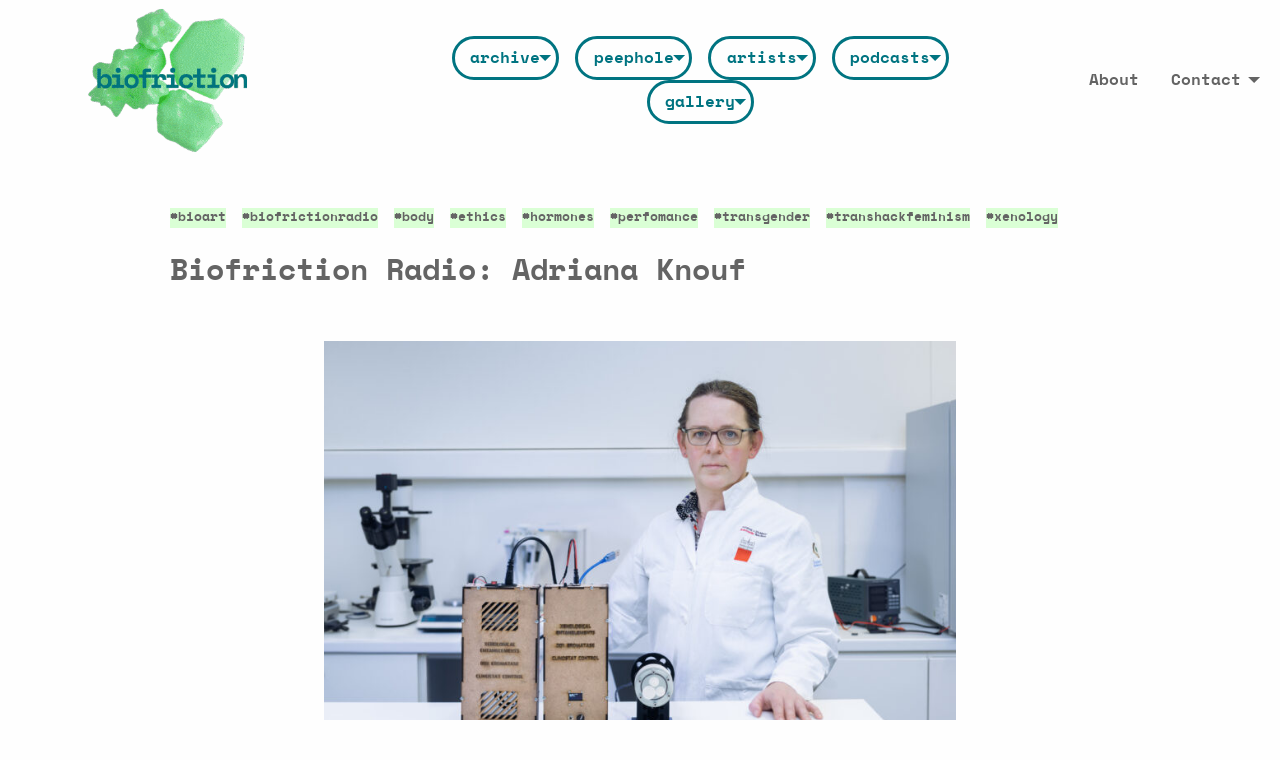

--- FILE ---
content_type: text/html; charset=UTF-8
request_url: https://biofriction.org/biofriction/biofriction-radio-adriana-knouf/
body_size: 5855
content:
<!doctype html>
<html class="no-js" lang="en-GB" >
	<head>
		<meta charset="UTF-8" />
		<meta name="viewport" content="width=device-width, initial-scale=1.0" />
		<title>Biofriction Radio: Adriana Knouf | biofriction</title>

<!-- The SEO Framework by Sybre Waaijer -->
<meta name="robots" content="max-snippet:-1,max-image-preview:standard,max-video-preview:-1" />
<meta name="description" content="Biofriction Radio is a collection of podcasts interviewing Biofriction artists in residence exploring evolutionary biology, artistic practices&#8230;" />
<meta property="og:image" content="https://biofriction.org/wp-content/uploads/2021/04/KERSNIKOVA_AdrianaKnouf_20201222_HanaJosic-08-scaled.jpg" />
<meta property="og:locale" content="en_GB" />
<meta property="og:type" content="article" />
<meta property="og:title" content="Biofriction Radio: Adriana Knouf | biofriction" />
<meta property="og:description" content="Biofriction Radio is a collection of podcasts interviewing Biofriction artists in residence exploring evolutionary biology, artistic practices, and thoughts from experimental research with biotech." />
<meta property="og:url" content="https://biofriction.org/biofriction/biofriction-radio-adriana-knouf/" />
<meta property="og:site_name" content="biofriction" />
<meta property="og:updated_time" content="2021-10-15T06:59+00:00" />
<meta property="article:published_time" content="2021-04-12T08:34+00:00" />
<meta property="article:modified_time" content="2021-10-15T06:59+00:00" />
<meta name="twitter:card" content="summary_large_image" />
<meta name="twitter:title" content="Biofriction Radio: Adriana Knouf | biofriction" />
<meta name="twitter:description" content="Biofriction Radio is a collection of podcasts interviewing Biofriction artists in residence exploring evolutionary biology, artistic practices, and thoughts from experimental research with biotech." />
<meta name="twitter:image" content="https://biofriction.org/wp-content/uploads/2021/04/KERSNIKOVA_AdrianaKnouf_20201222_HanaJosic-08-scaled.jpg" />
<link rel="canonical" href="https://biofriction.org/biofriction/biofriction-radio-adriana-knouf/" />
<script type="application/ld+json">{"@context":"https://schema.org","@type":"BreadcrumbList","itemListElement":[{"@type":"ListItem","position":1,"item":{"@id":"https://biofriction.org/","name":"biofriction"}},{"@type":"ListItem","position":2,"item":{"@id":"https://biofriction.org/category/biofriction/","name":"biofriciton"}},{"@type":"ListItem","position":3,"item":{"@id":"https://biofriction.org/biofriction/biofriction-radio-adriana-knouf/","name":"Biofriction Radio: Adriana Knouf"}}]}</script>
<!-- / The SEO Framework by Sybre Waaijer | 4.33ms meta | 0.52ms boot -->

<style id='global-styles-inline-css' type='text/css'>
body{--wp--preset--color--black: #000000;--wp--preset--color--cyan-bluish-gray: #abb8c3;--wp--preset--color--white: #ffffff;--wp--preset--color--pale-pink: #f78da7;--wp--preset--color--vivid-red: #cf2e2e;--wp--preset--color--luminous-vivid-orange: #ff6900;--wp--preset--color--luminous-vivid-amber: #fcb900;--wp--preset--color--light-green-cyan: #7bdcb5;--wp--preset--color--vivid-green-cyan: #00d084;--wp--preset--color--pale-cyan-blue: #8ed1fc;--wp--preset--color--vivid-cyan-blue: #0693e3;--wp--preset--color--vivid-purple: #9b51e0;--wp--preset--gradient--vivid-cyan-blue-to-vivid-purple: linear-gradient(135deg,rgba(6,147,227,1) 0%,rgb(155,81,224) 100%);--wp--preset--gradient--light-green-cyan-to-vivid-green-cyan: linear-gradient(135deg,rgb(122,220,180) 0%,rgb(0,208,130) 100%);--wp--preset--gradient--luminous-vivid-amber-to-luminous-vivid-orange: linear-gradient(135deg,rgba(252,185,0,1) 0%,rgba(255,105,0,1) 100%);--wp--preset--gradient--luminous-vivid-orange-to-vivid-red: linear-gradient(135deg,rgba(255,105,0,1) 0%,rgb(207,46,46) 100%);--wp--preset--gradient--very-light-gray-to-cyan-bluish-gray: linear-gradient(135deg,rgb(238,238,238) 0%,rgb(169,184,195) 100%);--wp--preset--gradient--cool-to-warm-spectrum: linear-gradient(135deg,rgb(74,234,220) 0%,rgb(151,120,209) 20%,rgb(207,42,186) 40%,rgb(238,44,130) 60%,rgb(251,105,98) 80%,rgb(254,248,76) 100%);--wp--preset--gradient--blush-light-purple: linear-gradient(135deg,rgb(255,206,236) 0%,rgb(152,150,240) 100%);--wp--preset--gradient--blush-bordeaux: linear-gradient(135deg,rgb(254,205,165) 0%,rgb(254,45,45) 50%,rgb(107,0,62) 100%);--wp--preset--gradient--luminous-dusk: linear-gradient(135deg,rgb(255,203,112) 0%,rgb(199,81,192) 50%,rgb(65,88,208) 100%);--wp--preset--gradient--pale-ocean: linear-gradient(135deg,rgb(255,245,203) 0%,rgb(182,227,212) 50%,rgb(51,167,181) 100%);--wp--preset--gradient--electric-grass: linear-gradient(135deg,rgb(202,248,128) 0%,rgb(113,206,126) 100%);--wp--preset--gradient--midnight: linear-gradient(135deg,rgb(2,3,129) 0%,rgb(40,116,252) 100%);--wp--preset--duotone--dark-grayscale: url('#wp-duotone-dark-grayscale');--wp--preset--duotone--grayscale: url('#wp-duotone-grayscale');--wp--preset--duotone--purple-yellow: url('#wp-duotone-purple-yellow');--wp--preset--duotone--blue-red: url('#wp-duotone-blue-red');--wp--preset--duotone--midnight: url('#wp-duotone-midnight');--wp--preset--duotone--magenta-yellow: url('#wp-duotone-magenta-yellow');--wp--preset--duotone--purple-green: url('#wp-duotone-purple-green');--wp--preset--duotone--blue-orange: url('#wp-duotone-blue-orange');--wp--preset--font-size--small: 13px;--wp--preset--font-size--medium: 20px;--wp--preset--font-size--large: 36px;--wp--preset--font-size--x-large: 42px;}.has-black-color{color: var(--wp--preset--color--black) !important;}.has-cyan-bluish-gray-color{color: var(--wp--preset--color--cyan-bluish-gray) !important;}.has-white-color{color: var(--wp--preset--color--white) !important;}.has-pale-pink-color{color: var(--wp--preset--color--pale-pink) !important;}.has-vivid-red-color{color: var(--wp--preset--color--vivid-red) !important;}.has-luminous-vivid-orange-color{color: var(--wp--preset--color--luminous-vivid-orange) !important;}.has-luminous-vivid-amber-color{color: var(--wp--preset--color--luminous-vivid-amber) !important;}.has-light-green-cyan-color{color: var(--wp--preset--color--light-green-cyan) !important;}.has-vivid-green-cyan-color{color: var(--wp--preset--color--vivid-green-cyan) !important;}.has-pale-cyan-blue-color{color: var(--wp--preset--color--pale-cyan-blue) !important;}.has-vivid-cyan-blue-color{color: var(--wp--preset--color--vivid-cyan-blue) !important;}.has-vivid-purple-color{color: var(--wp--preset--color--vivid-purple) !important;}.has-black-background-color{background-color: var(--wp--preset--color--black) !important;}.has-cyan-bluish-gray-background-color{background-color: var(--wp--preset--color--cyan-bluish-gray) !important;}.has-white-background-color{background-color: var(--wp--preset--color--white) !important;}.has-pale-pink-background-color{background-color: var(--wp--preset--color--pale-pink) !important;}.has-vivid-red-background-color{background-color: var(--wp--preset--color--vivid-red) !important;}.has-luminous-vivid-orange-background-color{background-color: var(--wp--preset--color--luminous-vivid-orange) !important;}.has-luminous-vivid-amber-background-color{background-color: var(--wp--preset--color--luminous-vivid-amber) !important;}.has-light-green-cyan-background-color{background-color: var(--wp--preset--color--light-green-cyan) !important;}.has-vivid-green-cyan-background-color{background-color: var(--wp--preset--color--vivid-green-cyan) !important;}.has-pale-cyan-blue-background-color{background-color: var(--wp--preset--color--pale-cyan-blue) !important;}.has-vivid-cyan-blue-background-color{background-color: var(--wp--preset--color--vivid-cyan-blue) !important;}.has-vivid-purple-background-color{background-color: var(--wp--preset--color--vivid-purple) !important;}.has-black-border-color{border-color: var(--wp--preset--color--black) !important;}.has-cyan-bluish-gray-border-color{border-color: var(--wp--preset--color--cyan-bluish-gray) !important;}.has-white-border-color{border-color: var(--wp--preset--color--white) !important;}.has-pale-pink-border-color{border-color: var(--wp--preset--color--pale-pink) !important;}.has-vivid-red-border-color{border-color: var(--wp--preset--color--vivid-red) !important;}.has-luminous-vivid-orange-border-color{border-color: var(--wp--preset--color--luminous-vivid-orange) !important;}.has-luminous-vivid-amber-border-color{border-color: var(--wp--preset--color--luminous-vivid-amber) !important;}.has-light-green-cyan-border-color{border-color: var(--wp--preset--color--light-green-cyan) !important;}.has-vivid-green-cyan-border-color{border-color: var(--wp--preset--color--vivid-green-cyan) !important;}.has-pale-cyan-blue-border-color{border-color: var(--wp--preset--color--pale-cyan-blue) !important;}.has-vivid-cyan-blue-border-color{border-color: var(--wp--preset--color--vivid-cyan-blue) !important;}.has-vivid-purple-border-color{border-color: var(--wp--preset--color--vivid-purple) !important;}.has-vivid-cyan-blue-to-vivid-purple-gradient-background{background: var(--wp--preset--gradient--vivid-cyan-blue-to-vivid-purple) !important;}.has-light-green-cyan-to-vivid-green-cyan-gradient-background{background: var(--wp--preset--gradient--light-green-cyan-to-vivid-green-cyan) !important;}.has-luminous-vivid-amber-to-luminous-vivid-orange-gradient-background{background: var(--wp--preset--gradient--luminous-vivid-amber-to-luminous-vivid-orange) !important;}.has-luminous-vivid-orange-to-vivid-red-gradient-background{background: var(--wp--preset--gradient--luminous-vivid-orange-to-vivid-red) !important;}.has-very-light-gray-to-cyan-bluish-gray-gradient-background{background: var(--wp--preset--gradient--very-light-gray-to-cyan-bluish-gray) !important;}.has-cool-to-warm-spectrum-gradient-background{background: var(--wp--preset--gradient--cool-to-warm-spectrum) !important;}.has-blush-light-purple-gradient-background{background: var(--wp--preset--gradient--blush-light-purple) !important;}.has-blush-bordeaux-gradient-background{background: var(--wp--preset--gradient--blush-bordeaux) !important;}.has-luminous-dusk-gradient-background{background: var(--wp--preset--gradient--luminous-dusk) !important;}.has-pale-ocean-gradient-background{background: var(--wp--preset--gradient--pale-ocean) !important;}.has-electric-grass-gradient-background{background: var(--wp--preset--gradient--electric-grass) !important;}.has-midnight-gradient-background{background: var(--wp--preset--gradient--midnight) !important;}.has-small-font-size{font-size: var(--wp--preset--font-size--small) !important;}.has-medium-font-size{font-size: var(--wp--preset--font-size--medium) !important;}.has-large-font-size{font-size: var(--wp--preset--font-size--large) !important;}.has-x-large-font-size{font-size: var(--wp--preset--font-size--x-large) !important;}
</style>
<link rel="stylesheet" href="https://biofriction.org/wp-content/plugins/biofriction-wp-plugin/assets/css/bfr-theme-plugin.css" media="all">
<link rel="stylesheet" href="https://biofriction.org/wp-content/plugins/wp-advanced-math-captcha/css/frontend.css" media="all">
<link rel="stylesheet" href="https://biofriction.org/wp-content/themes/biofriction/dist/assets/css/app.css" media="all">
<script type='text/javascript' src='https://biofriction.org/wp-content/themes/biofriction/dist/assets/vendor/jquery-3.2.1.min.js' id='jquery-js'></script>

<link rel="alternate" type="application/rss+xml" title="Podcast RSS feed" href="https://biofriction.org/feed/podcast" />

<link rel="icon" href="https://biofriction.org/wp-content/uploads/2020/01/biofriction-logo-trans-web-150x150.png" sizes="32x32" />
<link rel="icon" href="https://biofriction.org/wp-content/uploads/2020/01/biofriction-logo-trans-web.png" sizes="192x192" />
<link rel="apple-touch-icon" href="https://biofriction.org/wp-content/uploads/2020/01/biofriction-logo-trans-web.png" />
<meta name="msapplication-TileImage" content="https://biofriction.org/wp-content/uploads/2020/01/biofriction-logo-trans-web.png" />
		<style type="text/css" id="wp-custom-css">
			#cookie-notice .cn-button {
	margin: unset;
	border: unset;
}

.cn-button {

    display: inline-block;
    vertical-align: middle;
    margin: 0 0 1rem 0;
    padding: .5rem .7rem;
    border: 1px solid transparent;
    border-radius: 1.875rem;
    transition: background-color .25s ease-out,color .25s ease-out;
    font-family: space_mono_bold,Consolas,"Liberation Mono",Courier,monospace;
    font-size: .9rem;
    -webkit-appearance: none;
    line-height: 1;
    text-align: center;
    cursor: pointer;
    background-color: #fefefe;
    color: #007481;
    font-size: inherit;
    border-width: .16667rem;
    border-style: solid;
    border-color: #007481;
}
}

.cn-button:hover {
	box-shadow: none;
	text-decoration: none;
}
		</style>
			</head>
	<body class="post-template-default single single-post postid-1537 single-format-image wp-custom-logo offcanvas">

  
<nav class="mobile-off-canvas-menu off-canvas position-left" id="mobile-menu" data-off-canvas data-auto-focus="false" role="navigation">
	</nav>

<div class="off-canvas-content" data-off-canvas-content>
	<header class="site-header-container">
		<content class="site-header-grid grid-x align-justify align-middle" role="banner">
			<div class="site-custom-logo biofriction-logo-moving-transp cell small-12 medium-12 large-3 shrink"><a href="https://biofriction.org/" rel="home"></a></div>
			<div class="site-name"><h1><a href="https://biofriction.org/" rel="home">biofriction</a></h1></div>
			<div class="site-description"><h2><a href="https://biofriction.org/" rel="home">Biofriction is a Creative Europe project led by Hangar.org</a></h2></div>
			<nav class="site-center-top-nav small-12 medium-6 grid-x align-center">
				<ul id="menu-menu-center-top" class="center align-center dropdown menu" data-dropdown-menu><li id="menu-item-2898" class="menu-item menu-item-type-custom menu-item-object-custom menu-item-has-children menu-item-2898"><a href="#">archive</a>
<ul id="menu-center-top" class="dropdown menu vertical" data-toggle>
	<li id="menu-item-2922" class="menu-item menu-item-type-taxonomy menu-item-object-category menu-item-2922"><a href="https://biofriction.org/category/report-of-activities/">report of activities</a></li>
	<li id="menu-item-2483" class="menu-item menu-item-type-taxonomy menu-item-object-category menu-item-2483"><a href="https://biofriction.org/category/news/">events and activities</a></li>
	<li id="menu-item-2485" class="menu-item menu-item-type-post_type menu-item-object-post menu-item-has-children menu-item-2485"><a href="https://biofriction.org/open-call/open-call-biofriction/">open call</a>
	<ul id="menu-center-top" class="dropdown menu vertical" data-toggle>
		<li id="menu-item-2486" class="menu-item menu-item-type-post_type menu-item-object-post menu-item-2486"><a href="https://biofriction.org/news/open-call-results/">open call results</a></li>
	</ul>
</li>
</ul>
</li>
<li id="menu-item-1645" class="menu-item menu-item-type-taxonomy menu-item-object-category current-post-ancestor current-menu-parent current-post-parent menu-item-has-children menu-item-1645"><a href="https://biofriction.org/category/peephole/">peephole</a>
<ul id="menu-center-top" class="dropdown menu vertical" data-toggle>
	<li id="menu-item-2551" class="menu-item menu-item-type-taxonomy menu-item-object-category menu-item-2551"><a href="https://biofriction.org/category/peephole/publications/">downloadable publications</a></li>
	<li id="menu-item-2552" class="menu-item menu-item-type-taxonomy menu-item-object-category menu-item-2552"><a href="https://biofriction.org/category/peephole/articles/">articles</a></li>
	<li id="menu-item-2553" class="menu-item menu-item-type-taxonomy menu-item-object-category menu-item-2553"><a href="https://biofriction.org/category/peephole/streamings/">streamings</a></li>
	<li id="menu-item-2555" class="menu-item menu-item-type-taxonomy menu-item-object-category current-post-ancestor current-menu-parent current-post-parent menu-item-2555"><a href="https://biofriction.org/category/peephole/interview/">interviews</a></li>
</ul>
</li>
<li id="menu-item-2924" class="menu-item menu-item-type-taxonomy menu-item-object-category menu-item-has-children menu-item-2924"><a href="https://biofriction.org/category/artists/">artists</a>
<ul id="menu-center-top" class="dropdown menu vertical" data-toggle>
	<li id="menu-item-2488" class="menu-item menu-item-type-taxonomy menu-item-object-category menu-item-2488"><a href="https://biofriction.org/category/artists/">artists involved</a></li>
	<li id="menu-item-2493" class="menu-item menu-item-type-taxonomy menu-item-object-post_tag menu-item-2493"><a href="https://biofriction.org/tag/artistic-residencies-artists/">residencies</a></li>
</ul>
</li>
<li id="menu-item-2900" class="menu-item menu-item-type-custom menu-item-object-custom menu-item-has-children menu-item-2900"><a href="#">podcasts</a>
<ul id="menu-center-top" class="dropdown menu vertical" data-toggle>
	<li id="menu-item-2539" class="menu-item menu-item-type-taxonomy menu-item-object-post_tag menu-item-2539"><a href="https://biofriction.org/tag/ticktalks/">ticktalks</a></li>
	<li id="menu-item-2540" class="menu-item menu-item-type-taxonomy menu-item-object-post_tag menu-item-2540"><a href="https://biofriction.org/tag/biofrictionradio/">biofrictionradio</a></li>
</ul>
</li>
<li id="menu-item-2945" class="menu-item menu-item-type-taxonomy menu-item-object-category menu-item-has-children menu-item-2945"><a href="https://biofriction.org/category/archive/photos-archive/gallery/">gallery</a>
<ul id="menu-center-top" class="dropdown menu vertical" data-toggle>
	<li id="menu-item-2508" class="menu-item menu-item-type-taxonomy menu-item-object-category menu-item-2508"><a href="https://biofriction.org/category/peephole/video/">videos</a></li>
	<li id="menu-item-2940" class="menu-item menu-item-type-taxonomy menu-item-object-category menu-item-2940"><a href="https://biofriction.org/category/archive/photos-archive/">photos</a></li>
</ul>
</li>
</ul>			</nav>
			<nav class="site-top-nav menu small-12 medium-6 large-shrink align-center"><ul id="menu-menu-right-top" class="dropdown menu" data-dropdown-menu><li id="menu-item-38" class="menu-item menu-item-type-post_type menu-item-object-page menu-item-38"><a href="https://biofriction.org/about/">About</a></li>
<li id="menu-item-39" class="menu-item menu-item-type-post_type menu-item-object-page menu-item-has-children menu-item-39"><a href="https://biofriction.org/contact/">Contact</a>
<ul class="dropdown menu vertical" data-toggle>
	<li id="menu-item-559" class="menu-item menu-item-type-post_type menu-item-object-page menu-item-559"><a href="https://biofriction.org/newsletter/">Newsletter</a></li>
</ul>
</li>
</ul></nav>
		</content>
			</header>

<div class="main-container">
	<div class="main-grid">
		<main class="main-content">
							<aside class="bfr_tags bfr_post_tags">
  <ul class=""><li class="bfr_tag_active"><a href="https://biofriction.org/tag/bioart/" rel="tag">bioart</a></li><li class="bfr_tag_active"><a href="https://biofriction.org/tag/biofrictionradio/" rel="tag">biofrictionradio</a></li><li class="bfr_tag_active"><a href="https://biofriction.org/tag/body/" rel="tag">body</a></li><li class="bfr_tag_active"><a href="https://biofriction.org/tag/ethics/" rel="tag">ethics</a></li><li class="bfr_tag_active"><a href="https://biofriction.org/tag/hormones/" rel="tag">hormones</a></li><li class="bfr_tag_active"><a href="https://biofriction.org/tag/perfomance/" rel="tag">perfomance</a></li><li class="bfr_tag_active"><a href="https://biofriction.org/tag/transgender/" rel="tag">transgender</a></li><li class="bfr_tag_active"><a href="https://biofriction.org/tag/transhackfeminism/" rel="tag">transhackfeminism</a></li><li class="bfr_tag_active"><a href="https://biofriction.org/tag/xenology/" rel="tag">xenology</a></li></ul></aside>

<article id="post-1537" class="post-1537 post type-post status-publish format-image hentry category-biofriction category-interview category-peephole category-radio tag-bioart tag-biofrictionradio tag-body tag-ethics tag-hormones tag-perfomance tag-transgender tag-transhackfeminism tag-xenology post_format-post-format-image">
	<header>
	<h1 class="entry-title">Biofriction Radio: Adriana Knouf</h1>	</header>
	<div class="entry-content">
		<p>&nbsp;</p>
<p><img class="wp-image-1540 aligncenter" src="https://biofriction.org/wp-content/uploads/2021/04/KERSNIKOVA_AdrianaKnouf_20201222_HanaJosic-08-scaled.jpg" alt="" width="632" height="422" srcset="https://biofriction.org/wp-content/uploads/2021/04/KERSNIKOVA_AdrianaKnouf_20201222_HanaJosic-08-scaled.jpg 2560w, https://biofriction.org/wp-content/uploads/2021/04/KERSNIKOVA_AdrianaKnouf_20201222_HanaJosic-08-300x200.jpg 300w, https://biofriction.org/wp-content/uploads/2021/04/KERSNIKOVA_AdrianaKnouf_20201222_HanaJosic-08-1024x684.jpg 1024w, https://biofriction.org/wp-content/uploads/2021/04/KERSNIKOVA_AdrianaKnouf_20201222_HanaJosic-08-768x513.jpg 768w, https://biofriction.org/wp-content/uploads/2021/04/KERSNIKOVA_AdrianaKnouf_20201222_HanaJosic-08-1536x1026.jpg 1536w, https://biofriction.org/wp-content/uploads/2021/04/KERSNIKOVA_AdrianaKnouf_20201222_HanaJosic-08-2048x1367.jpg 2048w, https://biofriction.org/wp-content/uploads/2021/04/KERSNIKOVA_AdrianaKnouf_20201222_HanaJosic-08-1320x881.jpg 1320w" sizes="(max-width: 639px) 98vw, (max-width: 1199px) 64vw, 632px" /></p>
<p>Biofriction Radio is a collection of podcasts interviewing Biofriction artists in residence exploring evolutionary biology, artistic practices, and thoughts from experimental research with biotech.</p>
<p>In the podcast, <a href="https://biofriction.org/biofriction/adriana-knouf/">Adriana Knouf</a>, Biofriction artist in residence at <a href="https://biofriction.org/?s=kersnikova">Kersnikova</a>, talks about her project <em>Xenological Entanglements. 001: Eromatase</em>, which she began developing during her Biofriction residency at Kapelica Gallery / Kersnikova Institute. She touches upon several aspects of the project, ranging from her childhood desire to go to space, xenology, self-experimentation, hormones, relationships between art, science and technology, to cell cultivation, thin-layer chromatography, open-source clinostat construction, and transhackfeminism. Furthermore, she talks about several different forms that her project took on: a lecture-performance <em>001a: Trying Plastic Variations</em>, a text <em>ALIENS–ONTOPOIETIC SELF-EXPERIMENTATION–MOLECULAR–MATRIX–VOICE</em>, a public discussion <em>Intoxicated by Estrogen</em>, and a photo-performance and object titled <em>001b: Saccular Fount</em>. The audio clip is enriched by original sounds, recorded for and at her <em>001a: Trying Plastic Variations </em>lecture-performance in October 2020 in Ljubljana.</p>
<p>The radio is part of the European project <a href="https://gridspinoza.net/en/programs/biofriction" rel="nofollow">Biofriction</a> led by Hangar in partnership with <span class="field--item"><a href="https://kersnikova.org/" rel="nofollow">Zavod Kersnikova</a>, <span lang="ca" xml:lang="ca"><a href="https://bioartsociety.fi/" rel="nofollow">Bioart Society</a></span> and <a href="https://cultivamoscultura.com/" rel="nofollow">Cultivamos Cultura.</a></span></p>
<p>Link available at <a href="https://archive.org/details/biofriction-podcast-2021-adriana-inserts-with-jingle">Archive.org</a></p>
<p><iframe loading="lazy" src="https://archive.org/embed/biofriction-podcast-2021-adriana-inserts-with-jingle" width="500" height="140" frameborder="0" allowfullscreen="allowfullscreen"></iframe></p>
	</div>
	<footer>
		    <nav id="post-nav" class="post-nav">
      <div class="post-previous button"></div>
      <div class="post-next button"></div>
    </nav>
	</footer>
</article>
					</main>
	</div>
</div>

<footer class="footer-container">
	<div class="footer-grid">
			</div>
	<div class="footer-credits">
		<ul class="logos">
			<li class="credit">
				<a href="https://hangar.org" class="logo hangar" title="Hangar">
					<h6 class="">Hangar</h6>
				</a>
			</li>
			<li class="credit">
				<a href="https://bioartsociety.fi/" class="logo solubioart" title="">
					<h6 class="">SOLU Bioart Society</h6>
				</a>
			</li>
			<li class="credit">
				<a href="https://kersnikova.org/" class="logo kersnikova" title="">
					<h6 class="">Kersnikova</h6>
				</a>
			</li>
			<li class="credit">
				<a href="https://cultivamoscultura.com/" class="logo cultivamoscultura" title="">
					<h6 class="">Cultivamos Cultura</h6>
				</a>
			</li>
			<li class="credit last">
				<a href="https://ec.europa.eu/programmes/creative-europe/" class="logo eucreativeeurope" title="">
					<h6 class="">Co-founded by the Creative Europe Programme of the European Union</h6>
				</a>
			</li>
		</ul>
		<ul class="text">
			<li class="credit">
				<p>coding <a href="https://hangar.org">tech hangar</a> and <a href="https://vitrubio.net" title="web development by vitrubio.net"/>vitrubio.net</a></p>
			</li>
			<li class="credit">
				<p>design <a href="https://alexwifi.onfabrik.com/" title="alexwifi portfolio">@alexwifi</a></p>
			</li>
		</ul>
	</footer>

</div>
	<script>
		jQuery(document).ready(function($) {
			var $checkboxes;
			function storekey() {
				var keysVal = $checkboxes.map(function() {
					if(this.checked) return $(this).attr('data-key');
				}).get().join(',');
				// console.log(keysVal)
				$("input[name='fieldVal']").val(keysVal);
			}
			$(function() {
				$checkboxes = $("input[class='listCheckbox']").change(storekey);
			});
		});
	</script>
	<script type='text/javascript' src='https://biofriction.org/wp-content/themes/biofriction/dist/assets/js/app.js' id='foundation-js'></script>
</body>
</html>


--- FILE ---
content_type: text/css
request_url: https://biofriction.org/wp-content/plugins/biofriction-wp-plugin/assets/css/bfr-theme-plugin.css
body_size: 247
content:
/* #bfr_meta{
    overflow: hidden;
    padding-bottom: 1em;
}

#bfr_meta p{
    clear: both;
}

.bfr-row-title{
    display: block;
    float: left;
    width: 200px;
}

.bfr-row-content{
    float: left;
    padding-bottom: 1em;
}

.bfr-row-content label{
    display: block;
    line-height: 1.75em;
} */

.button a, .button a:not(.button) {
  background-color: transparent !important;
}

.button a:hover, .button a:not(.button):hover {
        background-color: transparent !important;
}


--- FILE ---
content_type: application/javascript
request_url: https://biofriction.org/wp-content/themes/biofriction/dist/assets/js/app.js
body_size: 13650
content:
(()=>{var n={545:(e,t,n)=>{"use strict";Object.defineProperty(t,"__esModule",{value:!0}),t.Foundation=void 0;var i,s="function"==typeof Symbol&&"symbol"==typeof Symbol.iterator?function(e){return typeof e}:function(e){return e&&"function"==typeof Symbol&&e.constructor===Symbol&&e!==Symbol.prototype?"symbol":typeof e},r=(i=n(609))&&i.__esModule?i:{default:i},o=n(318),a=n(857),u={version:"6.5.1",_plugins:{},_uuids:[],plugin:function(e,t){var n=t||l(e),t=d(n);this._plugins[t]=this[n]=e},registerPlugin:function(e,t){t=t?d(t):l(e.constructor).toLowerCase();e.uuid=(0,o.GetYoDigits)(6,t),e.$element.attr("data-"+t)||e.$element.attr("data-"+t,e.uuid),e.$element.data("zfPlugin")||e.$element.data("zfPlugin",e),e.$element.trigger("init.zf."+t),this._uuids.push(e.uuid)},unregisterPlugin:function(e){var t,n=d(l(e.$element.data("zfPlugin").constructor));for(t in this._uuids.splice(this._uuids.indexOf(e.uuid),1),e.$element.removeAttr("data-"+n).removeData("zfPlugin").trigger("destroyed.zf."+n),e)e[t]=null},reInit:function(e){var t,n,i=e instanceof r.default;try{i?e.each(function(){(0,r.default)(this).data("zfPlugin")._init()}):(t=void 0===e?"undefined":s(e),n=this,{object:function(e){e.forEach(function(e){e=d(e),(0,r.default)("[data-"+e+"]").foundation("_init")})},string:function(){e=d(e),(0,r.default)("[data-"+e+"]").foundation("_init")},undefined:function(){this.object(Object.keys(n._plugins))}}[t](e))}catch(e){console.error(e)}finally{return e}},reflow:function(n,e){void 0===e?e=Object.keys(this._plugins):"string"==typeof e&&(e=[e]);var o=this;r.default.each(e,function(e,t){var i=o._plugins[t];(0,r.default)(n).find("[data-"+t+"]").addBack("[data-"+t+"]").each(function(){var e=(0,r.default)(this),n={};if(e.data("zfPlugin"))console.warn("Tried to initialize "+t+" on an element that already has a Foundation plugin.");else{e.attr("data-options")&&e.attr("data-options").split(";").forEach(function(e,t){var e=e.split(":").map(function(e){return e.trim()});e[0]&&(n[e[0]]="true"===(e=e[1])||"false"!==e&&(isNaN(+e)?e:parseFloat(e)))});try{e.data("zfPlugin",new i((0,r.default)(this),n))}catch(e){console.error(e)}finally{return}}})})},getFnName:l,addToJquery:function(r){return r.fn.foundation=function(n){var e=void 0===n?"undefined":s(n),t=r(".no-js");if(t.length&&t.removeClass("no-js"),"undefined"===e)a.MediaQuery._init(),u.reflow(this);else{if("string"!==e)throw new TypeError("We're sorry, "+e+" is not a valid parameter. You must use a string representing the method you wish to invoke.");var i=Array.prototype.slice.call(arguments,1),o=this.data("zfPlugin");if(void 0===o||void 0===o[n])throw new ReferenceError("We're sorry, '"+n+"' is not an available method for "+(o?l(o):"this element")+".");1===this.length?o[n].apply(o,i):this.each(function(e,t){o[n].apply(r(t).data("zfPlugin"),i)})}return this},r}};function l(e){if(void 0!==Function.prototype.name)return(void 0===e.prototype?e:e.prototype).constructor.name;e=/function\s([^(]{1,})\(/.exec(e.toString());return e&&1<e.length?e[1].trim():""}function d(e){return e.replace(/([a-z])([A-Z])/g,"$1-$2").toLowerCase()}u.util={throttle:function(n,i){var o=null;return function(){var e=this,t=arguments;null===o&&(o=setTimeout(function(){n.apply(e,t),o=null},i))}}},window.Foundation=u,function(){Date.now&&window.Date.now||(window.Date.now=Date.now=function(){return(new Date).getTime()});for(var i,e=["webkit","moz"],t=0;t<e.length&&!window.requestAnimationFrame;++t){var n=e[t];window.requestAnimationFrame=window[n+"RequestAnimationFrame"],window.cancelAnimationFrame=window[n+"CancelAnimationFrame"]||window[n+"CancelRequestAnimationFrame"]}!/iP(ad|hone|od).*OS 6/.test(window.navigator.userAgent)&&window.requestAnimationFrame&&window.cancelAnimationFrame||(i=0,window.requestAnimationFrame=function(e){var t=Date.now(),n=Math.max(i+16,t);return setTimeout(function(){e(i=n)},n-t)},window.cancelAnimationFrame=clearTimeout),window.performance&&window.performance.now||(window.performance={start:Date.now(),now:function(){return Date.now()-this.start}})}(),Function.prototype.bind||(Function.prototype.bind=function(e){if("function"!=typeof this)throw new TypeError("Function.prototype.bind - what is trying to be bound is not callable");function t(){}function n(){return o.apply(this instanceof t?this:e,i.concat(Array.prototype.slice.call(arguments)))}var i=Array.prototype.slice.call(arguments,1),o=this;return this.prototype&&(t.prototype=this.prototype),n.prototype=new t,n}),t.Foundation=u},93:(e,t,n)=>{"use strict";Object.defineProperty(t,"__esModule",{value:!0}),t.Plugin=void 0;var i,o=function(e,t,n){return t&&a(e.prototype,t),n&&a(e,n),e},r=((i=n(609))&&i.__esModule,n(318)),o=(o(s,[{key:"destroy",value:function(){this._destroy();var e,t=l(this);for(e in this.$element.removeAttr("data-"+t).removeData("zfPlugin").trigger("destroyed.zf."+t),this)this[e]=null}}]),s);function s(e,t){!function(e){if(!(e instanceof s))throw new TypeError("Cannot call a class as a function")}(this),this._setup(e,t);t=l(this);this.uuid=(0,r.GetYoDigits)(6,t),this.$element.attr("data-"+t)||this.$element.attr("data-"+t,this.uuid),this.$element.data("zfPlugin")||this.$element.data("zfPlugin",this),this.$element.trigger("init.zf."+t)}function a(e,t){for(var n=0;n<t.length;n++){var i=t[n];i.enumerable=i.enumerable||!1,i.configurable=!0,"value"in i&&(i.writable=!0),Object.defineProperty(e,i.key,i)}}function u(e){return e.replace(/([a-z])([A-Z])/g,"$1-$2").toLowerCase()}function l(e){return void 0!==e.constructor.name?u(e.constructor.name):u(e.className)}t.Plugin=o},318:(e,t,n)=>{"use strict";Object.defineProperty(t,"__esModule",{value:!0}),t.ignoreMousedisappear=t.onLoad=t.transitionend=t.RegExpEscape=t.GetYoDigits=t.rtl=void 0;var u=(n=n(609))&&n.__esModule?n:{default:n};t.rtl=function(){return"rtl"===(0,u.default)("html").attr("dir")},t.GetYoDigits=function(e,t){return e=e||6,Math.round(Math.pow(36,e+1)-Math.random()*Math.pow(36,e)).toString(36).slice(1)+(t?"-"+t:"")},t.RegExpEscape=function(e){return e.replace(/[-[\]{}()*+?.,\\^$|#\s]/g,"\\$&")},t.transitionend=function(e){var t,n,i={transition:"transitionend",WebkitTransition:"webkitTransitionEnd",MozTransition:"transitionend",OTransition:"otransitionend"},o=document.createElement("div");for(n in i)void 0!==o.style[n]&&(t=i[n]);return t||(t=setTimeout(function(){e.triggerHandler("transitionend",[e])},1),"transitionend")},t.onLoad=function(e,t){function n(){return e.triggerHandler(o)}var i="complete"===document.readyState,o=(i?"_didLoad":"load")+".zf.util.onLoad";return e&&(t&&e.one(o,t),i?setTimeout(n):(0,u.default)(window).one("load",n)),o},t.ignoreMousedisappear=function(r){var e=1<arguments.length&&void 0!==arguments[1]?arguments[1]:{},t=e.ignoreLeaveWindow,s=void 0!==t&&t,e=e.ignoreReappear,a=void 0!==e&&e;return function(t){for(var e=arguments.length,n=Array(1<e?e-1:0),i=1;i<e;i++)n[i-1]=arguments[i];var o=r.bind.apply(r,[this,t].concat(n));if(null!==t.relatedTarget)return o();setTimeout(function(){return s||!document.hasFocus||document.hasFocus()?void(a||(0,u.default)(document).one("mouseenter",function(e){(0,u.default)(t.currentTarget).has(e.target).length||(t.relatedTarget=e.target,o())})):o()},0)}}},354:(e,t,n)=>{"use strict";Object.defineProperty(t,"__esModule",{value:!0}),t.Dropdown=void 0;function o(e,t,n){null===e&&(e=Function.prototype);var i=Object.getOwnPropertyDescriptor(e,t);return void 0!==i?"value"in i?i.value:void 0!==(i=i.get)?i.call(n):void 0:null===(e=Object.getPrototypeOf(e))?void 0:o(e,t,n)}var i=function(e,t,n){return t&&d(e.prototype,t),n&&d(e,n),e},r=(u=n(609))&&u.__esModule?u:{default:u},s=n(401),a=n(318),u=n(382),l=n(274);function d(e,t){for(var n=0;n<t.length;n++){var i=t[n];i.enumerable=i.enumerable||!1,i.configurable=!0,"value"in i&&(i.writable=!0),Object.defineProperty(e,i.key,i)}}(function(e,t){if("function"!=typeof t&&null!==t)throw new TypeError("Super expression must either be null or a function, not "+typeof t);e.prototype=Object.create(t&&t.prototype,{constructor:{value:e,enumerable:!1,writable:!0,configurable:!0}}),t&&(Object.setPrototypeOf?Object.setPrototypeOf(e,t):e.__proto__=t)})(f,u.Positionable),i(f,[{key:"_setup",value:function(e,t){this.$element=e,this.options=r.default.extend({},f.defaults,this.$element.data(),t),this.className="Dropdown",l.Triggers.init(r.default),this._init(),s.Keyboard.register("Dropdown",{ENTER:"toggle",SPACE:"toggle",ESCAPE:"close"})}},{key:"_init",value:function(){var e=this.$element.attr("id");this.$anchors=(0,r.default)('[data-toggle="'+e+'"]').length?(0,r.default)('[data-toggle="'+e+'"]'):(0,r.default)('[data-open="'+e+'"]'),this.$anchors.attr({"aria-controls":e,"data-is-focus":!1,"data-yeti-box":e,"aria-haspopup":!0,"aria-expanded":!1}),this._setCurrentAnchor(this.$anchors.first()),this.options.parentClass?this.$parent=this.$element.parents("."+this.options.parentClass):this.$parent=null,void 0===this.$element.attr("aria-labelledby")&&(void 0===this.$currentAnchor.attr("id")&&this.$currentAnchor.attr("id",(0,a.GetYoDigits)(6,"dd-anchor")),this.$element.attr("aria-labelledby",this.$currentAnchor.attr("id"))),this.$element.attr({"aria-hidden":"true","data-yeti-box":e,"data-resize":e}),o(f.prototype.__proto__||Object.getPrototypeOf(f.prototype),"_init",this).call(this),this._events()}},{key:"_getDefaultPosition",value:function(){var e=this.$element[0].className.match(/(top|left|right|bottom)/g);return e?e[0]:"bottom"}},{key:"_getDefaultAlignment",value:function(){var e=/float-(\S+)/.exec(this.$currentAnchor.attr("class"));return e?e[1]:o(f.prototype.__proto__||Object.getPrototypeOf(f.prototype),"_getDefaultAlignment",this).call(this)}},{key:"_setPosition",value:function(){this.$element.removeClass("has-position-"+this.position+" has-alignment-"+this.alignment),o(f.prototype.__proto__||Object.getPrototypeOf(f.prototype),"_setPosition",this).call(this,this.$currentAnchor,this.$element,this.$parent),this.$element.addClass("has-position-"+this.position+" has-alignment-"+this.alignment)}},{key:"_setCurrentAnchor",value:function(e){this.$currentAnchor=(0,r.default)(e)}},{key:"_events",value:function(){var n=this;this.$element.on({"open.zf.trigger":this.open.bind(this),"close.zf.trigger":this.close.bind(this),"toggle.zf.trigger":this.toggle.bind(this),"resizeme.zf.trigger":this._setPosition.bind(this)}),this.$anchors.off("click.zf.trigger").on("click.zf.trigger",function(){n._setCurrentAnchor(this)}),this.options.hover&&(this.$anchors.off("mouseenter.zf.dropdown mouseleave.zf.dropdown").on("mouseenter.zf.dropdown",function(){n._setCurrentAnchor(this);var e=(0,r.default)("body").data();void 0!==e.whatinput&&"mouse"!==e.whatinput||(clearTimeout(n.timeout),n.timeout=setTimeout(function(){n.open(),n.$anchors.data("hover",!0)},n.options.hoverDelay))}).on("mouseleave.zf.dropdown",(0,a.ignoreMousedisappear)(function(){clearTimeout(n.timeout),n.timeout=setTimeout(function(){n.close(),n.$anchors.data("hover",!1)},n.options.hoverDelay)})),this.options.hoverPane&&this.$element.off("mouseenter.zf.dropdown mouseleave.zf.dropdown").on("mouseenter.zf.dropdown",function(){clearTimeout(n.timeout)}).on("mouseleave.zf.dropdown",(0,a.ignoreMousedisappear)(function(){clearTimeout(n.timeout),n.timeout=setTimeout(function(){n.close(),n.$anchors.data("hover",!1)},n.options.hoverDelay)}))),this.$anchors.add(this.$element).on("keydown.zf.dropdown",function(e){var t=(0,r.default)(this);s.Keyboard.findFocusable(n.$element),s.Keyboard.handleKey(e,"Dropdown",{open:function(){t.is(n.$anchors)&&!t.is("input, textarea")&&(n.open(),n.$element.attr("tabindex",-1).focus(),e.preventDefault())},close:function(){n.close(),n.$anchors.focus()}})})}},{key:"_addBodyHandler",value:function(){var t=(0,r.default)(document.body).not(this.$element),n=this;t.off("click.zf.dropdown").on("click.zf.dropdown",function(e){n.$anchors.is(e.target)||n.$anchors.find(e.target).length||n.$element.is(e.target)||n.$element.find(e.target).length||(n.close(),t.off("click.zf.dropdown"))})}},{key:"open",value:function(){var e;this.$element.trigger("closeme.zf.dropdown",this.$element.attr("id")),this.$anchors.addClass("hover").attr({"aria-expanded":!0}),this.$element.addClass("is-opening"),this._setPosition(),this.$element.removeClass("is-opening").addClass("is-open").attr({"aria-hidden":!1}),this.options.autoFocus&&(e=s.Keyboard.findFocusable(this.$element)).length&&e.eq(0).focus(),this.options.closeOnClick&&this._addBodyHandler(),this.options.trapFocus&&s.Keyboard.trapFocus(this.$element),this.$element.trigger("show.zf.dropdown",[this.$element])}},{key:"close",value:function(){if(!this.$element.hasClass("is-open"))return!1;this.$element.removeClass("is-open").attr({"aria-hidden":!0}),this.$anchors.removeClass("hover").attr("aria-expanded",!1),this.$element.trigger("hide.zf.dropdown",[this.$element]),this.options.trapFocus&&s.Keyboard.releaseFocus(this.$element)}},{key:"toggle",value:function(){this.$element.hasClass("is-open")?this.$anchors.data("hover")||this.close():this.open()}},{key:"_destroy",value:function(){this.$element.off(".zf.trigger").hide(),this.$anchors.off(".zf.dropdown"),(0,r.default)(document.body).off("click.zf.dropdown")}}]),i=f;function f(){return function(e,t){if(!(e instanceof t))throw new TypeError("Cannot call a class as a function")}(this,f),function(e,t){if(!e)throw new ReferenceError("this hasn't been initialised - super() hasn't been called");return!t||"object"!=typeof t&&"function"!=typeof t?e:t}(this,(f.__proto__||Object.getPrototypeOf(f)).apply(this,arguments))}i.defaults={parentClass:null,hoverDelay:250,hover:!1,hoverPane:!1,vOffset:0,hOffset:0,position:"auto",alignment:"auto",allowOverlap:!1,allowBottomOverlap:!0,trapFocus:!1,autoFocus:!1,closeOnClick:!1},t.Dropdown=i},960:(e,t,n)=>{"use strict";Object.defineProperty(t,"__esModule",{value:!0}),t.DropdownMenu=void 0;var i=function(e,t,n){return t&&u(e.prototype,t),n&&u(e,n),e},c=(o=n(609))&&o.__esModule?o:{default:o},o=n(93),a=n(318),h=n(401),r=n(231),s=n(778);function u(e,t){for(var n=0;n<t.length;n++){var i=t[n];i.enumerable=i.enumerable||!1,i.configurable=!0,"value"in i&&(i.writable=!0),Object.defineProperty(e,i.key,i)}}(function(e,t){if("function"!=typeof t&&null!==t)throw new TypeError("Super expression must either be null or a function, not "+typeof t);e.prototype=Object.create(t&&t.prototype,{constructor:{value:e,enumerable:!1,writable:!0,configurable:!0}}),t&&(Object.setPrototypeOf?Object.setPrototypeOf(e,t):e.__proto__=t)})(l,o.Plugin),i(l,[{key:"_setup",value:function(e,t){this.$element=e,this.options=c.default.extend({},l.defaults,this.$element.data(),t),this.className="DropdownMenu",this._init(),h.Keyboard.register("DropdownMenu",{ENTER:"open",SPACE:"open",ARROW_RIGHT:"next",ARROW_UP:"up",ARROW_DOWN:"down",ARROW_LEFT:"previous",ESCAPE:"close"})}},{key:"_init",value:function(){r.Nest.Feather(this.$element,"dropdown");var e=this.$element.find("li.is-dropdown-submenu-parent");this.$element.children(".is-dropdown-submenu-parent").children(".is-dropdown-submenu").addClass("first-sub"),this.$menuItems=this.$element.find('[role="menuitem"]'),this.$tabs=this.$element.children('[role="menuitem"]'),this.$tabs.find("ul.is-dropdown-submenu").addClass(this.options.verticalClass),"auto"===this.options.alignment?this.$element.hasClass(this.options.rightClass)||(0,a.rtl)()||this.$element.parents(".top-bar-right").is("*")?(this.options.alignment="right",e.addClass("opens-left")):(this.options.alignment="left",e.addClass("opens-right")):"right"===this.options.alignment?e.addClass("opens-left"):e.addClass("opens-right"),this.changed=!1,this._events()}},{key:"_isVertical",value:function(){return"block"===this.$tabs.css("display")||"column"===this.$element.css("flex-direction")}},{key:"_isRtl",value:function(){return this.$element.hasClass("align-right")||(0,a.rtl)()&&!this.$element.hasClass("align-left")}},{key:"_events",value:function(){var f=this,r="ontouchstart"in window||void 0!==window.ontouchstart,s="is-dropdown-submenu-parent";(this.options.clickOpen||r)&&this.$menuItems.on("click.zf.dropdownmenu touchstart.zf.dropdownmenu",function(e){var t=(0,c.default)(e.target).parentsUntil("ul","."+s),n=t.hasClass(s),i="true"===t.attr("data-is-click"),o=t.children(".is-dropdown-submenu");n&&(i?!f.options.closeOnClick||!f.options.clickOpen&&!r||f.options.forceFollow&&r||(e.stopImmediatePropagation(),e.preventDefault(),f._hide(t)):(e.preventDefault(),e.stopImmediatePropagation(),f._show(o),t.add(t.parentsUntil(f.$element,"."+s)).attr("data-is-click",!0)))}),f.options.closeOnClickInside&&this.$menuItems.on("click.zf.dropdownmenu",function(e){(0,c.default)(this).hasClass(s)||f._hide()}),this.options.disableHover||this.$menuItems.on("mouseenter.zf.dropdownmenu",function(e){var t=(0,c.default)(this);t.hasClass(s)&&(clearTimeout(t.data("_delay")),t.data("_delay",setTimeout(function(){f._show(t.children(".is-dropdown-submenu"))},f.options.hoverDelay)))}).on("mouseleave.zf.dropdownMenu",(0,a.ignoreMousedisappear)(function(e){var t=(0,c.default)(this);if(t.hasClass(s)&&f.options.autoclose){if("true"===t.attr("data-is-click")&&f.options.clickOpen)return!1;clearTimeout(t.data("_delay")),t.data("_delay",setTimeout(function(){f._hide(t)},f.options.closingTime))}})),this.$menuItems.on("keydown.zf.dropdownmenu",function(t){var n,i,o=(0,c.default)(t.target).parentsUntil("ul",'[role="menuitem"]'),e=-1<f.$tabs.index(o),r=e?f.$tabs:o.siblings("li").add(o);r.each(function(e){if((0,c.default)(this).is(o))return n=r.eq(e-1),void(i=r.eq(e+1))});function s(){i.children("a:first").focus(),t.preventDefault()}function a(){n.children("a:first").focus(),t.preventDefault()}function u(){var e=o.children("ul.is-dropdown-submenu");e.length&&(f._show(e),o.find("li > a:first").focus(),t.preventDefault())}function l(){var e=o.parent("ul").parent("li");e.children("a:first").focus(),f._hide(e),t.preventDefault()}var d={open:u,close:function(){f._hide(f.$element),f.$menuItems.eq(0).children("a").focus(),t.preventDefault()},handled:function(){t.stopImmediatePropagation()}};e?f._isVertical()?f._isRtl()?c.default.extend(d,{down:s,up:a,next:l,previous:u}):c.default.extend(d,{down:s,up:a,next:u,previous:l}):f._isRtl()?c.default.extend(d,{next:a,previous:s,down:u,up:l}):c.default.extend(d,{next:s,previous:a,down:u,up:l}):f._isRtl()?c.default.extend(d,{next:l,previous:u,down:s,up:a}):c.default.extend(d,{next:u,previous:l,down:s,up:a}),h.Keyboard.handleKey(t,"DropdownMenu",d)})}},{key:"_addBodyHandler",value:function(){var t=(0,c.default)(document.body),n=this;t.off("mouseup.zf.dropdownmenu touchend.zf.dropdownmenu").on("mouseup.zf.dropdownmenu touchend.zf.dropdownmenu",function(e){n.$element.find(e.target).length||(n._hide(),t.off("mouseup.zf.dropdownmenu touchend.zf.dropdownmenu"))})}},{key:"_show",value:function(n){var e=this.$tabs.index(this.$tabs.filter(function(e,t){return 0<(0,c.default)(t).find(n).length})),t=n.parent("li.is-dropdown-submenu-parent").siblings("li.is-dropdown-submenu-parent");this._hide(t,e),n.css("visibility","hidden").addClass("js-dropdown-active").parent("li.is-dropdown-submenu-parent").addClass("is-active"),s.Box.ImNotTouchingYou(n,null,!0)||(t="left"===this.options.alignment?"-right":"-left",(e=n.parent(".is-dropdown-submenu-parent")).removeClass("opens"+t).addClass("opens-"+this.options.alignment),s.Box.ImNotTouchingYou(n,null,!0)||e.removeClass("opens-"+this.options.alignment).addClass("opens-inner"),this.changed=!0),n.css("visibility",""),this.options.closeOnClick&&this._addBodyHandler(),this.$element.trigger("show.zf.dropdownmenu",[n])}},{key:"_hide",value:function(e,n){var t;((t=e&&e.length?e:void 0!==n?this.$tabs.not(function(e,t){return e===n}):this.$element).hasClass("is-active")||0<t.find(".is-active").length)&&(t.find("li.is-active").add(t).attr({"data-is-click":!1}).removeClass("is-active"),t.find("ul.js-dropdown-active").removeClass("js-dropdown-active"),(this.changed||t.find("opens-inner").length)&&(e="left"===this.options.alignment?"right":"left",t.find("li.is-dropdown-submenu-parent").add(t).removeClass("opens-inner opens-"+this.options.alignment).addClass("opens-"+e),this.changed=!1),this.$element.trigger("hide.zf.dropdownmenu",[t]))}},{key:"_destroy",value:function(){this.$menuItems.off(".zf.dropdownmenu").removeAttr("data-is-click").removeClass("is-right-arrow is-left-arrow is-down-arrow opens-right opens-left opens-inner"),(0,c.default)(document.body).off(".zf.dropdownmenu"),r.Nest.Burn(this.$element,"dropdown")}}]),i=l;function l(){return function(e,t){if(!(e instanceof t))throw new TypeError("Cannot call a class as a function")}(this,l),function(e,t){if(!e)throw new ReferenceError("this hasn't been initialised - super() hasn't been called");return!t||"object"!=typeof t&&"function"!=typeof t?e:t}(this,(l.__proto__||Object.getPrototypeOf(l)).apply(this,arguments))}i.defaults={disableHover:!1,autoclose:!0,hoverDelay:50,clickOpen:!1,closingTime:500,alignment:"auto",closeOnClick:!0,closeOnClickInside:!0,verticalClass:"vertical",rightClass:"align-right",forceFollow:!0},t.DropdownMenu=i},987:(e,t,n)=>{"use strict";Object.defineProperty(t,"__esModule",{value:!0}),t.Interchange=void 0;var i=function(e,t,n){return t&&u(e.prototype,t),n&&u(e,n),e},o=(s=n(609))&&s.__esModule?s:{default:s},r=n(857),s=n(93),a=n(318);function u(e,t){for(var n=0;n<t.length;n++){var i=t[n];i.enumerable=i.enumerable||!1,i.configurable=!0,"value"in i&&(i.writable=!0),Object.defineProperty(e,i.key,i)}}(function(e,t){if("function"!=typeof t&&null!==t)throw new TypeError("Super expression must either be null or a function, not "+typeof t);e.prototype=Object.create(t&&t.prototype,{constructor:{value:e,enumerable:!1,writable:!0,configurable:!0}}),t&&(Object.setPrototypeOf?Object.setPrototypeOf(e,t):e.__proto__=t)})(l,s.Plugin),i(l,[{key:"_setup",value:function(e,t){this.$element=e,this.options=o.default.extend({},l.defaults,t),this.rules=[],this.currentPath="",this.className="Interchange",this._init(),this._events()}},{key:"_init",value:function(){r.MediaQuery._init();var e=this.$element[0].id||(0,a.GetYoDigits)(6,"interchange");this.$element.attr({"data-resize":e,id:e}),this._addBreakpoints(),this._generateRules(),this._reflow()}},{key:"_events",value:function(){var e=this;this.$element.off("resizeme.zf.trigger").on("resizeme.zf.trigger",function(){return e._reflow()})}},{key:"_reflow",value:function(){var e,t,n;for(t in this.rules)this.rules.hasOwnProperty(t)&&(n=this.rules[t],window.matchMedia(n.query).matches&&(e=n));e&&this.replace(e.path)}},{key:"_addBreakpoints",value:function(){for(var e in r.MediaQuery.queries)r.MediaQuery.queries.hasOwnProperty(e)&&(e=r.MediaQuery.queries[e],l.SPECIAL_QUERIES[e.name]=e.value)}},{key:"_generateRules",value:function(e){var t,n,i,o,r=[];for(n in t="string"==typeof(t=this.options.rules||this.$element.data("interchange"))?t.match(/\[.*?, .*?\]/g):t)t.hasOwnProperty(n)&&(i=(o=t[n].slice(1,-1).split(", ")).slice(0,-1).join(""),o=o[o.length-1],l.SPECIAL_QUERIES[o]&&(o=l.SPECIAL_QUERIES[o]),r.push({path:i,query:o}));this.rules=r}},{key:"replace",value:function(t){var n,i;this.currentPath!==t&&(i="replaced.zf.interchange","IMG"===(n=this).$element[0].nodeName?this.$element.attr("src",t).on("load",function(){n.currentPath=t}).trigger(i):t.match(/\.(gif|jpg|jpeg|png|svg|tiff)([?#].*)?/i)?(t=t.replace(/\(/g,"%28").replace(/\)/g,"%29"),this.$element.css({"background-image":"url("+t+")"}).trigger(i)):o.default.get(t,function(e){n.$element.html(e).trigger(i),(0,o.default)(e).foundation(),n.currentPath=t}))}},{key:"_destroy",value:function(){this.$element.off("resizeme.zf.trigger")}}]),i=l;function l(){return function(e,t){if(!(e instanceof t))throw new TypeError("Cannot call a class as a function")}(this,l),function(e,t){if(!e)throw new ReferenceError("this hasn't been initialised - super() hasn't been called");return!t||"object"!=typeof t&&"function"!=typeof t?e:t}(this,(l.__proto__||Object.getPrototypeOf(l)).apply(this,arguments))}i.defaults={rules:null},i.SPECIAL_QUERIES={landscape:"screen and (orientation: landscape)",portrait:"screen and (orientation: portrait)",retina:"only screen and (-webkit-min-device-pixel-ratio: 2), only screen and (min--moz-device-pixel-ratio: 2), only screen and (-o-min-device-pixel-ratio: 2/1), only screen and (min-device-pixel-ratio: 2), only screen and (min-resolution: 192dpi), only screen and (min-resolution: 2dppx)"},t.Interchange=i},382:(e,t,n)=>{"use strict";Object.defineProperty(t,"__esModule",{value:!0}),t.Positionable=void 0;var i=function(e,t,n){return t&&a(e.prototype,t),n&&a(e,n),e},s=n(778),o=n(93),r=n(318);function a(e,t){for(var n=0;n<t.length;n++){var i=t[n];i.enumerable=i.enumerable||!1,i.configurable=!0,"value"in i&&(i.writable=!0),Object.defineProperty(e,i.key,i)}}var u=["left","right","top","bottom"],l=["top","bottom","center"],n=["left","right","center"],d={left:l,right:l,top:n,bottom:n};function f(e,t){e=t.indexOf(e);return e===t.length-1?t[0]:t[e+1]}(function(e,t){if("function"!=typeof t&&null!==t)throw new TypeError("Super expression must either be null or a function, not "+typeof t);e.prototype=Object.create(t&&t.prototype,{constructor:{value:e,enumerable:!1,writable:!0,configurable:!0}}),t&&(Object.setPrototypeOf?Object.setPrototypeOf(e,t):e.__proto__=t)})(c,o.Plugin),i(c,[{key:"_init",value:function(){this.triedPositions={},this.position="auto"===this.options.position?this._getDefaultPosition():this.options.position,this.alignment="auto"===this.options.alignment?this._getDefaultAlignment():this.options.alignment,this.originalPosition=this.position,this.originalAlignment=this.alignment}},{key:"_getDefaultPosition",value:function(){return"bottom"}},{key:"_getDefaultAlignment",value:function(){switch(this.position){case"bottom":case"top":return(0,r.rtl)()?"right":"left";case"left":case"right":return"bottom"}}},{key:"_reposition",value:function(){this._alignmentsExhausted(this.position)?(this.position=f(this.position,u),this.alignment=d[this.position][0]):this._realign()}},{key:"_realign",value:function(){this._addTriedPosition(this.position,this.alignment),this.alignment=f(this.alignment,d[this.position])}},{key:"_addTriedPosition",value:function(e,t){this.triedPositions[e]=this.triedPositions[e]||[],this.triedPositions[e].push(t)}},{key:"_positionsExhausted",value:function(){for(var e=!0,t=0;t<u.length;t++)e=e&&this._alignmentsExhausted(u[t]);return e}},{key:"_alignmentsExhausted",value:function(e){return this.triedPositions[e]&&this.triedPositions[e].length==d[e].length}},{key:"_getVOffset",value:function(){return this.options.vOffset}},{key:"_getHOffset",value:function(){return this.options.hOffset}},{key:"_setPosition",value:function(e,t,n){if("false"===e.attr("aria-expanded"))return!1;if(s.Box.GetDimensions(t),s.Box.GetDimensions(e),this.options.allowOverlap||(this.position=this.originalPosition,this.alignment=this.originalAlignment),t.offset(s.Box.GetExplicitOffsets(t,e,this.position,this.alignment,this._getVOffset(),this._getHOffset())),!this.options.allowOverlap){for(var i=1e8,o={position:this.position,alignment:this.alignment};!this._positionsExhausted();){var r=s.Box.OverlapArea(t,n,!1,!1,this.options.allowBottomOverlap);if(0===r)return;r<i&&(i=r,o={position:this.position,alignment:this.alignment}),this._reposition(),t.offset(s.Box.GetExplicitOffsets(t,e,this.position,this.alignment,this._getVOffset(),this._getHOffset()))}this.position=o.position,this.alignment=o.alignment,t.offset(s.Box.GetExplicitOffsets(t,e,this.position,this.alignment,this._getVOffset(),this._getHOffset()))}}}]),i=c;function c(){return function(e,t){if(!(e instanceof t))throw new TypeError("Cannot call a class as a function")}(this,c),function(e,t){if(!e)throw new ReferenceError("this hasn't been initialised - super() hasn't been called");return!t||"object"!=typeof t&&"function"!=typeof t?e:t}(this,(c.__proto__||Object.getPrototypeOf(c)).apply(this,arguments))}i.defaults={position:"auto",alignment:"auto",allowOverlap:!1,allowBottomOverlap:!0,vOffset:0,hOffset:0},t.Positionable=i},778:(e,t,n)=>{"use strict";Object.defineProperty(t,"__esModule",{value:!0}),t.Box=void 0;var s=n(318);function r(e,t,n,i,o){var r,s,a,e=f(e);return e=t?(r=(t=f(t)).height+t.offset.top-(e.offset.top+e.height),s=e.offset.top-t.offset.top,a=e.offset.left-t.offset.left,t.width+t.offset.left-(e.offset.left+e.width)):(r=e.windowDims.height+e.windowDims.offset.top-(e.offset.top+e.height),s=e.offset.top-e.windowDims.offset.top,a=e.offset.left-e.windowDims.offset.left,e.windowDims.width-(e.offset.left+e.width)),r=o?0:Math.min(r,0),s=Math.min(s,0),a=Math.min(a,0),e=Math.min(e,0),n?a+e:i?s+r:Math.sqrt(s*s+r*r+a*a+e*e)}function f(e){if((e=e.length?e[0]:e)===window||e===document)throw new Error("I'm sorry, Dave. I'm afraid I can't do that.");var t=e.getBoundingClientRect(),n=e.parentNode.getBoundingClientRect(),i=document.body.getBoundingClientRect(),o=window.pageYOffset,e=window.pageXOffset;return{width:t.width,height:t.height,offset:{top:t.top+o,left:t.left+e},parentDims:{width:n.width,height:n.height,offset:{top:n.top+o,left:n.left+e}},windowDims:{width:i.width,height:i.height,offset:{top:o,left:e}}}}function a(e,t,n,i,o,r,s){var a,u,l=f(e),d=t?f(t):null;switch(n){case"top":a=d.offset.top-(l.height+o);break;case"bottom":a=d.offset.top+d.height+o;break;case"left":u=d.offset.left-(l.width+r);break;case"right":u=d.offset.left+d.width+r}switch(n){case"top":case"bottom":switch(i){case"left":u=d.offset.left+r;break;case"right":u=d.offset.left-l.width+d.width-r;break;case"center":u=s?r:d.offset.left+d.width/2-l.width/2+r}break;case"right":case"left":switch(i){case"bottom":a=d.offset.top-o+d.height-l.height;break;case"top":a=d.offset.top+o;break;case"center":a=d.offset.top+o+d.height/2-l.height/2}}return{top:a,left:u}}t.Box={ImNotTouchingYou:function(e,t,n,i,o){return 0===r(e,t,n,i,o)},OverlapArea:r,GetDimensions:f,GetOffsets:function(e,t,n,i,o,r){switch(console.log("NOTE: GetOffsets is deprecated in favor of GetExplicitOffsets and will be removed in 6.5"),n){case"top":return(0,s.rtl)()?a(e,t,"top","left",i,o,r):a(e,t,"top","right",i,o,r);case"bottom":return(0,s.rtl)()?a(e,t,"bottom","left",i,o,r):a(e,t,"bottom","right",i,o,r);case"center top":return a(e,t,"top","center",i,o,r);case"center bottom":return a(e,t,"bottom","center",i,o,r);case"center left":return a(e,t,"left","center",i,o,r);case"center right":return a(e,t,"right","center",i,o,r);case"left bottom":return a(e,t,"bottom","left",i,o,r);case"right bottom":return a(e,t,"bottom","right",i,o,r);case"center":return{left:$eleDims.windowDims.offset.left+$eleDims.windowDims.width/2-$eleDims.width/2+o,top:$eleDims.windowDims.offset.top+$eleDims.windowDims.height/2-($eleDims.height/2+i)};case"reveal":return{left:($eleDims.windowDims.width-$eleDims.width)/2+o,top:$eleDims.windowDims.offset.top+i};case"reveal full":return{left:$eleDims.windowDims.offset.left,top:$eleDims.windowDims.offset.top};default:return{left:(0,s.rtl)()?$anchorDims.offset.left-$eleDims.width+$anchorDims.width-o:$anchorDims.offset.left+o,top:$anchorDims.offset.top+$anchorDims.height+i}}},GetExplicitOffsets:a}},541:(e,t,n)=>{"use strict";Object.defineProperty(t,"__esModule",{value:!0}),t.onImagesLoaded=void 0;var o=(n=n(609))&&n.__esModule?n:{default:n};t.onImagesLoaded=function(e,t){var n=e.length;function i(){0==--n&&t()}0===n&&t(),e.each(function(){var e,n;this.complete&&void 0!==this.naturalWidth?i():(e=new Image,n="load.zf.images error.zf.images",(0,o.default)(e).one(n,function e(t){(0,o.default)(this).off(n,e),i()}),e.src=(0,o.default)(this).attr("src"))})}},401:(e,t,n)=>{"use strict";Object.defineProperty(t,"__esModule",{value:!0}),t.Keyboard=void 0;var i,o=(i=n(609))&&i.__esModule?i:{default:i},r=n(318),s={9:"TAB",13:"ENTER",27:"ESCAPE",32:"SPACE",35:"END",36:"HOME",37:"ARROW_LEFT",38:"ARROW_UP",39:"ARROW_RIGHT",40:"ARROW_DOWN"},a={};function u(e){return!!e&&e.find("a[href], area[href], input:not([disabled]), select:not([disabled]), textarea:not([disabled]), button:not([disabled]), iframe, object, embed, *[tabindex], *[contenteditable]").filter(function(){return!(!(0,o.default)(this).is(":visible")||(0,o.default)(this).attr("tabindex")<0)})}function l(e){var t=(t=s[e.which||e.keyCode]||String.fromCharCode(e.which).toUpperCase()).replace(/\W+/,"");return e.shiftKey&&(t="SHIFT_"+t),e.ctrlKey&&(t="CTRL_"+t),(t=e.altKey?"ALT_"+t:t).replace(/_$/,"")}n={keys:function(e){var t,n={};for(t in e)n[e[t]]=e[t];return n}(s),parseKey:l,handleKey:function(e,t,n){var t=a[t],e=this.parseKey(e);if(!t)return console.warn("Component not defined!");(e=n[(void 0===t.ltr?t:(0,r.rtl)()?o.default.extend({},t.ltr,t.rtl):o.default.extend({},t.rtl,t.ltr))[e]])&&"function"==typeof e?(e=e.apply(),!n.handled&&"function"!=typeof n.handled||n.handled(e)):!n.unhandled&&"function"!=typeof n.unhandled||n.unhandled()},findFocusable:u,register:function(e,t){a[e]=t},trapFocus:function(e){var t=u(e),n=t.eq(0),i=t.eq(-1);e.on("keydown.zf.trapfocus",function(e){e.target===i[0]&&"TAB"===l(e)?(e.preventDefault(),n.focus()):e.target===n[0]&&"SHIFT_TAB"===l(e)&&(e.preventDefault(),i.focus())})},releaseFocus:function(e){e.off("keydown.zf.trapfocus")}};t.Keyboard=n},857:(e,t,n)=>{"use strict";Object.defineProperty(t,"__esModule",{value:!0}),t.MediaQuery=void 0;var i,o,r,s="function"==typeof Symbol&&"symbol"==typeof Symbol.iterator?function(e){return typeof e}:function(e){return e&&"function"==typeof Symbol&&e.constructor===Symbol&&e!==Symbol.prototype?"symbol":typeof e},a=(n=n(609))&&n.__esModule?n:{default:n};window.matchMedia||(window.matchMedia=((r=window.styleMedia||window.media)||(o=document.createElement("style"),n=document.getElementsByTagName("script")[0],o.type="text/css",o.id="matchmediajs-test",n?n.parentNode.insertBefore(o,n):document.head.appendChild(o),i="getComputedStyle"in window&&window.getComputedStyle(o,null)||o.currentStyle,r={matchMedium:function(e){e="@media "+e+"{ #matchmediajs-test { width: 1px; } }";return o.styleSheet?o.styleSheet.cssText=e:o.textContent=e,"1px"===i.width}}),function(e){return{matches:r.matchMedium(e||"all"),media:e||"all"}})),t.MediaQuery={queries:[],current:"",_init:function(){(0,a.default)("meta.foundation-mq").length||(0,a.default)('<meta class="foundation-mq">').appendTo(document.head);var e,t,n,i;for(n in i={},e="string"==typeof(t=(0,a.default)(".foundation-mq").css("font-family"))&&(t=t.trim().slice(1,-1))?t.split("&").reduce(function(e,t){var n=t.replace(/\+/g," ").split("="),t=n[0],n=n[1],t=decodeURIComponent(t),n=void 0===n?null:decodeURIComponent(n);return e.hasOwnProperty(t)?Array.isArray(e[t])?e[t].push(n):e[t]=[e[t],n]:e[t]=n,e},{}):i)e.hasOwnProperty(n)&&this.queries.push({name:n,value:"only screen and (min-width: "+e[n]+")"});this.current=this._getCurrentSize(),this._watcher()},atLeast:function(e){e=this.get(e);return!!e&&window.matchMedia(e).matches},is:function(e){return 1<(e=e.trim().split(" ")).length&&"only"===e[1]?e[0]===this._getCurrentSize():this.atLeast(e[0])},get:function(e){for(var t in this.queries)if(this.queries.hasOwnProperty(t)){t=this.queries[t];if(e===t.name)return t.value}return null},_getCurrentSize:function(){for(var e,t=0;t<this.queries.length;t++){var n=this.queries[t];window.matchMedia(n.value).matches&&(e=n)}return"object"===(void 0===e?"undefined":s(e))?e.name:e},_watcher:function(){var n=this;(0,a.default)(window).off("resize.zf.mediaquery").on("resize.zf.mediaquery",function(){var e=n._getCurrentSize(),t=n.current;e!==t&&(n.current=e,(0,a.default)(window).trigger("changed.zf.mediaquery",[e,t]))})}}},208:(e,t,n)=>{"use strict";Object.defineProperty(t,"__esModule",{value:!0}),t.Motion=t.Move=void 0;var i,a=(i=n(609))&&i.__esModule?i:{default:i},u=n(318),l=["mui-enter","mui-leave"],d=["mui-enter-active","mui-leave-active"],n={animateIn:function(e,t,n){o(!0,e,t,n)},animateOut:function(e,t,n){o(!1,e,t,n)}};function o(e,t,n,i){var o,r;function s(){t[0].style.transitionDuration=0,t.removeClass(o+" "+r+" "+n)}(t=(0,a.default)(t).eq(0)).length&&(o=e?l[0]:l[1],r=e?d[0]:d[1],s(),t.addClass(n).css("transition","none"),requestAnimationFrame(function(){t.addClass(o),e&&t.show()}),requestAnimationFrame(function(){t[0].offsetWidth,t.css("transition","").addClass(r)}),t.one((0,u.transitionend)(t),function(){e||t.hide(),s(),i&&i.apply(t)}))}t.Move=function(n,i,o){var r,s,a=null;if(0===n)return o.apply(i),void i.trigger("finished.zf.animate",[i]).triggerHandler("finished.zf.animate",[i]);r=window.requestAnimationFrame(function e(t){s=t-(a=a||t),o.apply(i),s<n?r=window.requestAnimationFrame(e,i):(window.cancelAnimationFrame(r),i.trigger("finished.zf.animate",[i]).triggerHandler("finished.zf.animate",[i]))})},t.Motion=n},231:(e,t,n)=>{"use strict";Object.defineProperty(t,"__esModule",{value:!0}),t.Nest=void 0;var a=(n=n(609))&&n.__esModule?n:{default:n};t.Nest={Feather:function(e){var n=1<arguments.length&&void 0!==arguments[1]?arguments[1]:"zf";e.attr("role","menubar");var e=e.find("li").attr({role:"menuitem"}),i="is-"+n+"-submenu",o=i+"-item",r="is-"+n+"-submenu-parent",s="accordion"!==n;e.each(function(){var e=(0,a.default)(this),t=e.children("ul");t.length&&(e.addClass(r),t.addClass("submenu "+i).attr({"data-submenu":""}),s&&(e.attr({"aria-haspopup":!0,"aria-label":e.children("a:first").text()}),"drilldown"===n&&e.attr({"aria-expanded":!1})),t.addClass("submenu "+i).attr({"data-submenu":"",role:"menubar"}),"drilldown"===n&&t.attr({"aria-hidden":!0})),e.parent("[data-submenu]").length&&e.addClass("is-submenu-item "+o)})},Burn:function(e,t){var n="is-"+t+"-submenu",i=n+"-item",t="is-"+t+"-submenu-parent";e.find(">li, > li > ul, .menu, .menu > li, [data-submenu] > li").removeClass(n+" "+i+" "+t+" is-submenu-item submenu is-active").removeAttr("data-submenu").css("display","")}}},506:(e,t,n)=>{"use strict";Object.defineProperty(t,"__esModule",{value:!0}),t.Timer=void 0,(n=n(609))&&n.__esModule,t.Timer=function(t,e,n){var i,o,r=this,s=e.duration,a=Object.keys(t.data())[0]||"timer",u=-1;this.isPaused=!1,this.restart=function(){u=-1,clearTimeout(o),this.start()},this.start=function(){this.isPaused=!1,clearTimeout(o),u=u<=0?s:u,t.data("paused",!1),i=Date.now(),o=setTimeout(function(){e.infinite&&r.restart(),n&&"function"==typeof n&&n()},u),t.trigger("timerstart.zf."+a)},this.pause=function(){this.isPaused=!0,clearTimeout(o),t.data("paused",!0);var e=Date.now();u-=e-i,t.trigger("timerpaused.zf."+a)}}},193:(e,t,n)=>{"use strict";Object.defineProperty(t,"__esModule",{value:!0}),t.Touch=void 0;var i,o,r,s,a=function(e,t,n){return t&&c(e.prototype,t),n&&c(e,n),e},u=(n=n(609))&&n.__esModule?n:{default:n},l={},d=!1,f=!1;function c(e,t){for(var n=0;n<t.length;n++){var i=t[n];i.enumerable=i.enumerable||!1,i.configurable=!0,"value"in i&&(i.writable=!0),Object.defineProperty(e,i.key,i)}}function h(e){this.removeEventListener("touchmove",p),this.removeEventListener("touchend",h),f||(e=u.default.Event("tap",s||e),(0,u.default)(this).trigger(e)),s=null,f=d=!1}function p(e){var t,n;u.default.spotSwipe.preventDefault&&e.preventDefault(),d&&(n=e.touches[0].pageX,e.touches[0].pageY,n=i-n,f=!0,r=(new Date).getTime()-o,(t=Math.abs(n)>=u.default.spotSwipe.moveThreshold&&r<=u.default.spotSwipe.timeThreshold?0<n?"left":"right":t)&&(e.preventDefault(),h.apply(this,arguments),(0,u.default)(this).trigger(u.default.Event("swipe",e),t).trigger(u.default.Event("swipe"+t,e))))}function m(e){1==e.touches.length&&(i=e.touches[0].pageX,e.touches[0].pageY,s=e,f=!(d=!0),o=(new Date).getTime(),this.addEventListener("touchmove",p,!1),this.addEventListener("touchend",h,!1))}function g(){this.addEventListener&&this.addEventListener("touchstart",m,!1)}var v=(a(w,[{key:"_init",value:function(){var e=this.$;e.event.special.swipe={setup:g},e.event.special.tap={setup:g},e.each(["left","up","down","right"],function(){e.event.special["swipe"+this]={setup:function(){e(this).on("swipe",e.noop)}}})}}]),w);function w(e){!function(e){if(!(e instanceof w))throw new TypeError("Cannot call a class as a function")}(this),this.version="1.0.0",this.enabled="ontouchstart"in document.documentElement,this.preventDefault=!1,this.moveThreshold=75,this.timeThreshold=200,this.$=e,this._init()}l.setupSpotSwipe=function(e){e.spotSwipe=new v(e)},l.setupTouchHandler=function(i){i.fn.addTouch=function(){this.each(function(e,t){i(t).bind("touchstart touchmove touchend touchcancel",function(e){n(e)})});var n=function(e){var t,n=e.changedTouches[0],e={touchstart:"mousedown",touchmove:"mousemove",touchend:"mouseup"}[e.type];"MouseEvent"in window&&"function"==typeof window.MouseEvent?t=new window.MouseEvent(e,{bubbles:!0,cancelable:!0,screenX:n.screenX,screenY:n.screenY,clientX:n.clientX,clientY:n.clientY}):(t=document.createEvent("MouseEvent")).initMouseEvent(e,!0,!0,window,1,n.screenX,n.screenY,n.clientX,n.clientY,!1,!1,!1,!1,0,null),n.target.dispatchEvent(t)}}},l.init=function(e){void 0===e.spotSwipe&&(l.setupSpotSwipe(e),l.setupTouchHandler(e))},t.Touch=l},274:(e,t,n)=>{"use strict";Object.defineProperty(t,"__esModule",{value:!0}),t.Triggers=void 0;function i(t,n){t.data(n).split(" ").forEach(function(e){(0,s.default)("#"+e)["close"===n?"trigger":"triggerHandler"](n+".zf.trigger",[t])})}var o,r="function"==typeof Symbol&&"symbol"==typeof Symbol.iterator?function(e){return typeof e}:function(e){return e&&"function"==typeof Symbol&&e.constructor===Symbol&&e!==Symbol.prototype?"symbol":typeof e},s=(o=n(609))&&o.__esModule?o:{default:o},a=n(318),u=n(208),l=function(){for(var e=["WebKit","Moz","O","Ms",""],t=0;t<e.length;t++)if(e[t]+"MutationObserver"in window)return window[e[t]+"MutationObserver"];return!1}(),d={Listeners:{Basic:{},Global:{}},Initializers:{}};function f(t,e,n){var i=void 0,o=Array.prototype.slice.call(arguments,3);(0,s.default)(window).off(e).on(e,function(e){i&&clearTimeout(i),i=setTimeout(function(){n.apply(null,o)},t||10)})}d.Listeners.Basic={openListener:function(){i((0,s.default)(this),"open")},closeListener:function(){(0,s.default)(this).data("close")?i((0,s.default)(this),"close"):(0,s.default)(this).trigger("close.zf.trigger")},toggleListener:function(){(0,s.default)(this).data("toggle")?i((0,s.default)(this),"toggle"):(0,s.default)(this).trigger("toggle.zf.trigger")},closeableListener:function(e){e.stopPropagation();e=(0,s.default)(this).data("closable");""!==e?u.Motion.animateOut((0,s.default)(this),e,function(){(0,s.default)(this).trigger("closed.zf")}):(0,s.default)(this).fadeOut().trigger("closed.zf")},toggleFocusListener:function(){var e=(0,s.default)(this).data("toggle-focus");(0,s.default)("#"+e).triggerHandler("toggle.zf.trigger",[(0,s.default)(this)])}},d.Initializers.addOpenListener=function(e){e.off("click.zf.trigger",d.Listeners.Basic.openListener),e.on("click.zf.trigger","[data-open]",d.Listeners.Basic.openListener)},d.Initializers.addCloseListener=function(e){e.off("click.zf.trigger",d.Listeners.Basic.closeListener),e.on("click.zf.trigger","[data-close]",d.Listeners.Basic.closeListener)},d.Initializers.addToggleListener=function(e){e.off("click.zf.trigger",d.Listeners.Basic.toggleListener),e.on("click.zf.trigger","[data-toggle]",d.Listeners.Basic.toggleListener)},d.Initializers.addCloseableListener=function(e){e.off("close.zf.trigger",d.Listeners.Basic.closeableListener),e.on("close.zf.trigger","[data-closeable], [data-closable]",d.Listeners.Basic.closeableListener)},d.Initializers.addToggleFocusListener=function(e){e.off("focus.zf.trigger blur.zf.trigger",d.Listeners.Basic.toggleFocusListener),e.on("focus.zf.trigger blur.zf.trigger","[data-toggle-focus]",d.Listeners.Basic.toggleFocusListener)},d.Listeners.Global={resizeListener:function(e){l||e.each(function(){(0,s.default)(this).triggerHandler("resizeme.zf.trigger")}),e.attr("data-events","resize")},scrollListener:function(e){l||e.each(function(){(0,s.default)(this).triggerHandler("scrollme.zf.trigger")}),e.attr("data-events","scroll")},closeMeListener:function(e,t){e=e.namespace.split(".")[0];(0,s.default)("[data-"+e+"]").not('[data-yeti-box="'+t+'"]').each(function(){var e=(0,s.default)(this);e.triggerHandler("close.zf.trigger",[e])})}},d.Initializers.addClosemeListener=function(e){var t=(0,s.default)("[data-yeti-box]"),n=["dropdown","tooltip","reveal"];e&&("string"==typeof e?n.push(e):"object"===(void 0===e?"undefined":r(e))&&"string"==typeof e[0]?n.concat(e):console.error("Plugin names must be strings")),t.length&&(n=n.map(function(e){return"closeme.zf."+e}).join(" "),(0,s.default)(window).off(n).on(n,d.Listeners.Global.closeMeListener))},d.Initializers.addResizeListener=function(e){var t=(0,s.default)("[data-resize]");t.length&&f(e,"resize.zf.trigger",d.Listeners.Global.resizeListener,t)},d.Initializers.addScrollListener=function(e){var t=(0,s.default)("[data-scroll]");t.length&&f(e,"scroll.zf.trigger",d.Listeners.Global.scrollListener,t)},d.Initializers.addMutationEventsListener=function(e){if(!l)return!1;function t(e){var t=(0,s.default)(e[0].target);switch(e[0].type){case"attributes":"scroll"===t.attr("data-events")&&"data-events"===e[0].attributeName&&t.triggerHandler("scrollme.zf.trigger",[t,window.pageYOffset]),"resize"===t.attr("data-events")&&"data-events"===e[0].attributeName&&t.triggerHandler("resizeme.zf.trigger",[t]),"style"===e[0].attributeName&&(t.closest("[data-mutate]").attr("data-events","mutate"),t.closest("[data-mutate]").triggerHandler("mutateme.zf.trigger",[t.closest("[data-mutate]")]));break;case"childList":t.closest("[data-mutate]").attr("data-events","mutate"),t.closest("[data-mutate]").triggerHandler("mutateme.zf.trigger",[t.closest("[data-mutate]")]);break;default:return!1}}var n=e.find("[data-resize], [data-scroll], [data-mutate]");if(n.length)for(var i=0;i<=n.length-1;i++)new l(t).observe(n[i],{attributes:!0,childList:!0,characterData:!1,subtree:!0,attributeFilter:["data-events","style"]})},d.Initializers.addSimpleListeners=function(){var e=(0,s.default)(document);d.Initializers.addOpenListener(e),d.Initializers.addCloseListener(e),d.Initializers.addToggleListener(e),d.Initializers.addCloseableListener(e),d.Initializers.addToggleFocusListener(e)},d.Initializers.addGlobalListeners=function(){var e=(0,s.default)(document);d.Initializers.addMutationEventsListener(e),d.Initializers.addResizeListener(),d.Initializers.addScrollListener(),d.Initializers.addClosemeListener()},d.init=function(e,t){(0,a.onLoad)(e(window),function(){!0!==e.triggersInitialized&&(d.Initializers.addSimpleListeners(),d.Initializers.addGlobalListeners(),e.triggersInitialized=!0)}),t&&(t.Triggers=d,t.IHearYou=d.Initializers.addGlobalListeners)},t.Triggers=d},852:(e,t,n)=>{"use strict";var i=(g=n(609))&&g.__esModule?g:{default:g},o=n(545),r=n(318),s=n(778),a=n(541),u=n(401),l=n(857),d=n(208),f=n(231),c=n(506),h=n(193),p=n(274),m=n(354),g=n(960),n=n(987);o.Foundation.addToJquery(i.default),o.Foundation.rtl=r.rtl,o.Foundation.GetYoDigits=r.GetYoDigits,o.Foundation.transitionend=r.transitionend,o.Foundation.Box=s.Box,o.Foundation.onImagesLoaded=a.onImagesLoaded,o.Foundation.Keyboard=u.Keyboard,o.Foundation.MediaQuery=l.MediaQuery,o.Foundation.Motion=d.Motion,o.Foundation.Move=d.Move,o.Foundation.Nest=f.Nest,o.Foundation.Timer=c.Timer,h.Touch.init(i.default),p.Triggers.init(i.default,o.Foundation),o.Foundation.plugin(m.Dropdown,"Dropdown"),o.Foundation.plugin(g.DropdownMenu,"DropdownMenu"),o.Foundation.plugin(n.Interchange,"Interchange"),e.exports=o.Foundation},474:function(e){e.exports=function(){return o={},n.m=i=[function(e,t){"use strict";e.exports=function(){var o="initial",r=null,n=document.documentElement,s=["input","select","textarea"],i=[],a=[16,17,18,91,93],u=[9],l={keydown:"keyboard",keyup:"keyboard",mousedown:"mouse",mousemove:"mouse",MSPointerDown:"pointer",MSPointerMove:"pointer",pointerdown:"pointer",pointermove:"pointer",touchstart:"touch"},e=[],d=!1,f=!1,c={x:null,y:null},t={2:"touch",3:"touch",4:"mouse"},h=!1;try{var p=Object.defineProperty({},"passive",{get:function(){h=!0}});window.addEventListener("test",null,p)}catch(o){}function m(e){var t,n,i;d||(t=e.which,"pointer"===(n=l[e.type])&&(n=_(e)),o===n&&r===n||(i=!1,((e=document.activeElement)&&e.nodeName&&-1===s.indexOf(e.nodeName.toLowerCase())||-1!==u.indexOf(t))&&(i=!0),("touch"===n||"mouse"===n||"keyboard"===n&&t&&i&&-1===a.indexOf(t))&&(o=r=n,y())))}function g(e){var t;c.x!==e.screenX||c.y!==e.screenY?(f=!1,c.x=e.screenX,c.y=e.screenY):f=!0,d||f||("pointer"===(t=l[e.type])&&(t=_(e)),r!==t&&(r=t,n.setAttribute("data-whatintent",r),b("intent")))}function v(e){"touchstart"===e.type?(d=!1,m(e)):d=!0}function w(){return"onwheel"in document.createElement("div")?"wheel":void 0!==document.onmousewheel?"mousewheel":"DOMMouseScroll"}var y=function(){n.setAttribute("data-whatinput",o),n.setAttribute("data-whatintent",o),-1===e.indexOf(o)&&(e.push(o),n.className+=" whatinput-types-"+o),b("input")},b=function(e){for(var t=0,n=i.length;t<n;t++)i[t].type===e&&i[t].fn.call(void 0,r)},_=function(e){return"number"==typeof e.pointerType?t[e.pointerType]:"pen"===e.pointerType?"touch":e.pointerType};return"addEventListener"in window&&Array.prototype.indexOf&&(l[w()]="mouse",p=!!h&&{passive:!0},window.PointerEvent?(n.addEventListener("pointerdown",m),n.addEventListener("pointermove",g)):window.MSPointerEvent?(n.addEventListener("MSPointerDown",m),n.addEventListener("MSPointerMove",g)):(n.addEventListener("mousedown",m),n.addEventListener("mousemove",g),"ontouchstart"in window&&(n.addEventListener("touchstart",v,p),n.addEventListener("touchend",v))),n.addEventListener(w(),g,p),n.addEventListener("keydown",m),n.addEventListener("keyup",m),y()),{ask:function(e){return"loose"===e?r:o},types:function(){return e},ignoreKeys:function(e){a=e},registerOnChange:function(e,t){i.push({fn:e,type:t||"input"})},unRegisterOnChange:function(e){e=function(e){for(var t=0,n=i.length;t<n;t++)if(i[t].fn===e)return t}(e);e&&i.splice(e,1)}}}()}],n.c=o,n.p="",n(0);function n(e){if(o[e])return o[e].exports;var t=o[e]={exports:{},id:e,loaded:!1};return i[e].call(t.exports,t,t.exports,n),t.loaded=!0,t.exports}var i,o}()},609:e=>{"use strict";e.exports=jQuery}},i={};function o(e){var t=i[e];if(void 0!==t)return t.exports;t=i[e]={exports:{}};return n[e].call(t.exports,t,t.exports,o),t.exports}(()=>{"use strict";var e=t(o(609));function t(e){return e&&e.__esModule?e:{default:e}}t(o(474)),o(852),window.$=e.default,(0,e.default)(document).foundation()})()})();